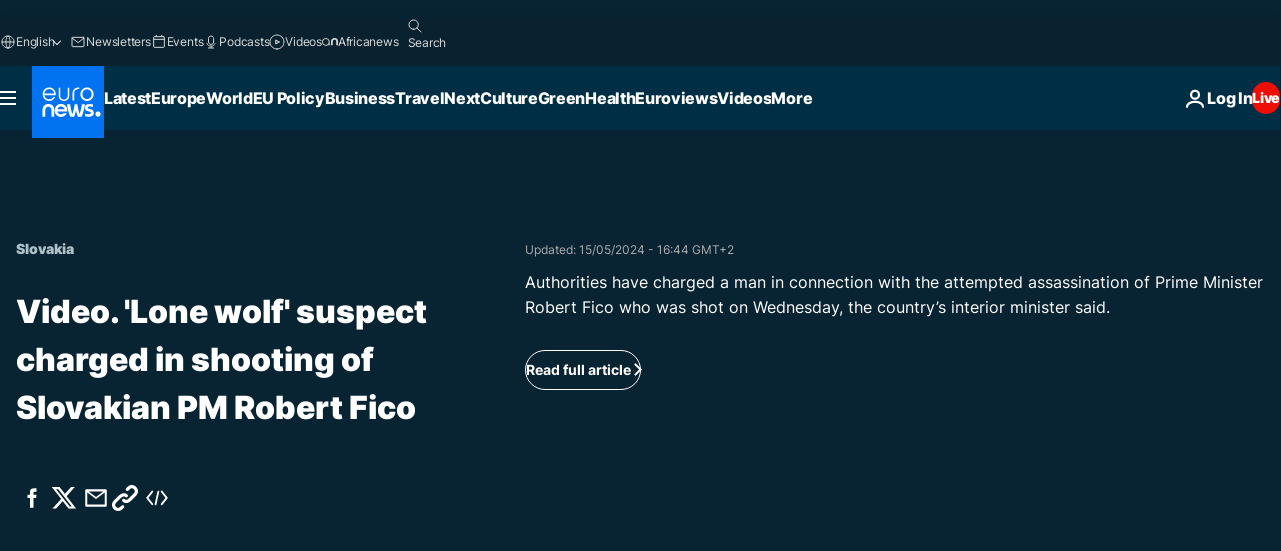

--- FILE ---
content_type: text/html; charset=UTF-8
request_url: https://www.euronews.com/internal/video-details/2543106/1
body_size: 1198
content:

<div class="b-videos-players__text o-section" id="js-replaceable-video-article-details" data-obfuscateLink="1">
    <div class="b-videos-players__headline">
          <a class="article-label" href="/news/europe/slovakia" data-event="article-label">
        <span class="article-label__name">Slovakia</span>
  </a>

      
<h1 class="c-article-title u-text-align--left u-padding-end-desktop-6 u-padding-1">
                                  Video.
            
          &#039;Lone wolf&#039; suspect charged in shooting of Slovakian PM Robert Fico
  </h1>

              <ul class="c-social-share c-social-share--video js-social-share-list ">
  <li class="c-social-share__item">
        <script>
      function fbLinkClick() {
        window.open('https://www.facebook.com/share.php?u=https%3A%2F%2Fwww.euronews.com%2F2024%2F05%2F15%2Fslovak-prime-minister-fico-shot-in-life-threatening%3Futm_source%3DFacebook%26utm_medium%3DSocial&amp;title=%27Lone%20wolf%27%20suspect%20charged%20in%20shooting%20of%20Slovakian%20PM%20Robert%20Fico','%27Lone%20wolf%27%20suspect%20charged%20in%20shooting%20of%20Slovakian%20Prime%20Minister%20Robert%20Fico','width=479,height=826,titlebar=no,top='+((window.innerHeight/2) - 200)+',left='+((window.innerWidth/2) - 100));
      }
    </script>
    <noscript>
            <style>
        .js-only-en.js-obscurate {
          display: none;
        }
      </style>
      <a href="https://www.facebook.com/share.php?u=https%3A%2F%2Fwww.euronews.com%2F2024%2F05%2F15%2Fslovak-prime-minister-fico-shot-in-life-threatening%3Futm_source%3DFacebook%26utm_medium%3DSocial&amp;title=%27Lone%20wolf%27%20suspect%20charged%20in%20shooting%20of%20Slovakian%20PM%20Robert%20Fico" target="_blank" aria-label="Share this article on Facebook"
        onClick="window.open('https://www.facebook.com/share.php?u=https%3A%2F%2Fwww.euronews.com%2F2024%2F05%2F15%2Fslovak-prime-minister-fico-shot-in-life-threatening%3Futm_source%3DFacebook%26utm_medium%3DSocial&amp;title=%27Lone%20wolf%27%20suspect%20charged%20in%20shooting%20of%20Slovakian%20PM%20Robert%20Fico','%27Lone%20wolf%27%20suspect%20charged%20in%20shooting%20of%20Slovakian%20Prime%20Minister%20Robert%20Fico','width=479,height=826,titlebar=no,top='+((window.innerHeight/2) - 200)+',left='+((window.innerWidth/2) - 100))"
      >
              <img
      src="https://static.euronews.com/website/images/vector/social-icons/social_icon_fb.svg" width="32" height="32" alt=""
       class="c-social-share__icon"       loading="lazy"       fetchpriority="low"      >
  
      </a>
    </noscript>
    <span class="js-only-en js-obscurate" aria-label="Share this article on Facebook" data-obscure='{"onClick":"fbLinkClick", "url":"https://www.facebook.com/share.php?u=https%3A%2F%2Fwww.euronews.com%2F2024%2F05%2F15%2Fslovak-prime-minister-fico-shot-in-life-threatening%3Futm_source%3DFacebook%26utm_medium%3DSocial&amp;title=%27Lone%20wolf%27%20suspect%20charged%20in%20shooting%20of%20Slovakian%20PM%20Robert%20Fico", "img": "{\"class\": \"c-social-share__icon\", \"src\": \"https://static.euronews.com/website/images/vector/social-icons/social_icon_fb.svg\", \"width\":\"32\", \"height\":\"32\", \"loading\":\"lazy\", \"fetchpriority\":\"low\"}", "title":"Share this article on Facebook", "target": "_blank", "replace": false}'
    >
            <img
      src="https://static.euronews.com/website/images/vector/social-icons/social_icon_fb.svg" width="32" height="32" alt=""
       class="c-social-share__icon"       loading="lazy"       fetchpriority="low"      >
  
    </span>
  </li>
  <li class="c-social-share__item">
        <script>
      function twLinkClick() {
        window.open('https://twitter.com/intent/tweet?text=%27Lone%20wolf%27%20suspect%20charged%20in%20shooting%20of%20Slovakian%20Prime%20Minister%20Robert%20Fico&amp;url=https://www.euronews.com/2024/05/15/slovak-prime-minister-fico-shot-in-life-threatening%3Futm_source%3DTwitter%26utm_medium%3DSocial','%27Lone%20wolf%27%20suspect%20charged%20in%20shooting%20of%20Slovakian%20Prime%20Minister%20Robert%20Fico','width=500,height=400,titlebar=no,top='+((window.innerHeight/2) - 200)+',left='+((window.innerWidth/2) - 100));
      }
    </script>
    <noscript>
      <a href="https://twitter.com/intent/tweet?text=%27Lone%20wolf%27%20suspect%20charged%20in%20shooting%20of%20Slovakian%20Prime%20Minister%20Robert%20Fico&amp;url=https://www.euronews.com/2024/05/15/slovak-prime-minister-fico-shot-in-life-threatening%3Futm_source%3DTwitter%26utm_medium%3DSocial" target="_blank" aria-label="Share this article on Twitter"
        onClick="window.open('https://twitter.com/intent/tweet?text=%27Lone%20wolf%27%20suspect%20charged%20in%20shooting%20of%20Slovakian%20Prime%20Minister%20Robert%20Fico&amp;url=https://www.euronews.com/2024/05/15/slovak-prime-minister-fico-shot-in-life-threatening%3Futm_source%3DTwitter%26utm_medium%3DSocial','%27Lone%20wolf%27%20suspect%20charged%20in%20shooting%20of%20Slovakian%20Prime%20Minister%20Robert%20Fico','width=500,height=400,titlebar=no,top='+((window.innerHeight/2) - 200)+',left='+((window.innerWidth/2) - 100))"
      >
              <img
      src="https://static.euronews.com/website/images/vector/social-icons/social_icon_twitter.svg" width="32" height="32" alt=""
       class="c-social-share__icon"       loading="lazy"       fetchpriority="low"      >
  
      </a>
    </noscript>
    <span class="js-only-en js-obscurate" aria-label="Share this article on Twitter" data-obscure='{"onClick":"twLinkClick", "url":"https://twitter.com/intent/tweet?text=%27Lone%20wolf%27%20suspect%20charged%20in%20shooting%20of%20Slovakian%20Prime%20Minister%20Robert%20Fico&amp;url=https://www.euronews.com/2024/05/15/slovak-prime-minister-fico-shot-in-life-threatening%3Futm_source%3DTwitter%26utm_medium%3DSocial", "img": "{\"class\": \"c-social-share__icon\", \"src\": \"https://static.euronews.com/website/images/vector/social-icons/social_icon_twitter.svg\", \"width\":\"32\", \"height\":\"32\", \"loading\":\"lazy\", \"fetchpriority\":\"low\"}", "title":"Share this article on Twitter", "target": "_blank", "replace": false}'
    >
      <img class="c-social-share__icon" src="https://static.euronews.com/website/images/vector/social-icons/social_icon_twitter.svg" title="Twitter" alt="Twitter" width="32" height="32" loading="lazy" fetchpriority="low" />
    </span>
  </li>
  <li class="c-social-share__item">
        <noscript>
      <a href="mailto:?body=https://www.euronews.com/video/2024/05/15/slovak-prime-minister-fico-shot-in-life-threatening" aria-label="Share">
              <img
      src="https://static.euronews.com/website/images/vector/social-icons/social_icon_mail_white.svg" width="22" height="22" alt=""
       class="c-social-share__icon"       loading="lazy"       fetchpriority="low"      >
  
      </a>
    </noscript>
    <span class="js-only-en js-obscurate" aria-label="Share" data-obscure='{"url":"mailto:?body=https://www.euronews.com/video/2024/05/15/slovak-prime-minister-fico-shot-in-life-threatening", "img": "{\"class\": \"c-social-share__icon\", \"src\": \"https://static.euronews.com/website/images/vector/social-icons/social_icon_mail_white.svg\", \"width\":\"22\", \"height\":\"22\"}", "title":"Share", "target": "_blank", "replace": false}'
    >
            <img
      src="https://static.euronews.com/website/images/vector/social-icons/social_icon_mail_white.svg" width="22" height="22" alt=""
       class="c-social-share__icon"       loading="lazy"       fetchpriority="low"      >
  
    </span>
  </li>
  <li class="c-social-share__item js-tooltip c-tooltip" aria-label="Copy/paste the article video embed link below:">
          <img
      src="https://static.euronews.com/website/images/vector/social-icons/social_icon_copy_link.svg" width="16" height="16" alt=""
       class="c-social-share__icon"       loading="lazy"       fetchpriority="low"      >
  
    <div class="c-tooltip__wrapper">
      <div class="c-tooltip__content">
        <div class="c-tooltip__title">
          Copy/paste the link below:
        </div>
        <div class="c-tooltip__text">
          <input class="c-tooltip__input js-copyInput" value="https://www.euronews.com/video/2024/05/15/slovak-prime-minister-fico-shot-in-life-threatening">
          <button class="c-tooltip__btn js-copybtn">Copy</button>
        </div>
      </div>
    </div>
  </li>
  <li class="c-social-share__item js-tooltip c-tooltip">
          <img
      src="https://static.euronews.com/website/images/vector/social-icons/euronews_icons_embed.svg" width="24" height="24" alt=""
       class="c-social-share__icon"       loading="lazy"       fetchpriority="low"      >
  
    <div class="c-tooltip__wrapper">
      <div class="c-tooltip__content">
        <div class="c-tooltip__title">
          Copy/paste the article video embed link below:
        </div>
        <div class="c-tooltip__text">
          <input class="c-tooltip__input js-copyInput"
                  value="https://www.euronews.com/embed/2543106">
          <button class="c-tooltip__btn js-copybtn">Copy</button>
        </div>
      </div>
    </div>
  </li>
</ul>

          </div>
    <div class="b-videos-players__content">
      <div class="b-videos-players__date-disclaimer">
                  <div class="b-videos-players__date u-margin-y-1" data-timestamp="1715784245">
              Updated: <time datetime="2024-05-15 16:44:05 +02:00">15/05/2024 - 16:44 GMT+2</time>
          </div>
                      </div>
      <div class="b-videos-players__summary-box ">              <h2 class="summary">Authorities have charged a man in connection with the attempted assassination of Prime Minister Robert Fico who was shot on Wednesday, the country’s interior minister said.</h2>
                              <a
    href="/2024/05/15/slovak-prime-minister-fico-shot-in-life-threatening"
     aria-label="Read full article"     class="c-cta u-chevron-ie-a"
          >
    Read full article
  </a>

                </div>
    </div>
</div>
